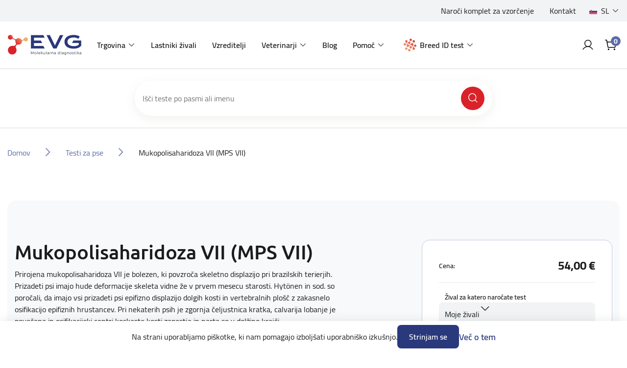

--- FILE ---
content_type: text/html; charset=utf-8
request_url: https://eurovetgene.com/mukopolisaharidoza-vii-mps-vii
body_size: 14053
content:
<!DOCTYPE html>
<html lang="sl"  class="html-product-details-page">
<head>
    <title>Moj ra&#x10D;un | Mukopolisaharidoza VII (MPS VII) | DNA tests for your pets</title>
    <meta http-equiv="Content-type" content="text/html;charset=UTF-8" />
    <meta name="description" content="Povpre&#x10D;ni &#x10D;as izvedbe: 4-5 dni" />
    <meta name="keywords" content="" />
    <meta name="generator" content="nopCommerce" />
    <meta name="viewport" content="width=device-width, initial-scale=1" />
    <meta property="og:type" content="product" />
<meta property="og:title" content="Mukopolisaharidoza VII (MPS VII)" />
<meta property="og:description" content="Povpre&#x10D;ni &#x10D;as izvedbe: 4-5 dni" />
<meta property="og:image" content="https://eurovetgene.com/images/thumbs/default-image_550.png" />
<meta property="og:image:url" content="https://eurovetgene.com/images/thumbs/default-image_550.png" />
<meta property="og:url" content="https://eurovetgene.com/mukopolisaharidoza-vii-mps-vii" />
<meta property="og:site_name" content="DNA testi za va&#x161;e ljubljen&#x10D;ke" />
<meta property="twitter:card" content="summary" />
<meta property="twitter:site" content="DNA testi za va&#x161;e ljubljen&#x10D;ke" />
<meta property="twitter:title" content="Mukopolisaharidoza VII (MPS VII)" />
<meta property="twitter:description" content="Povpre&#x10D;ni &#x10D;as izvedbe: 4-5 dni" />
<meta property="twitter:image" content="https://eurovetgene.com/images/thumbs/default-image_550.png" />
<meta property="twitter:url" content="https://eurovetgene.com/mukopolisaharidoza-vii-mps-vii" />

    
    <script async src="https://www.googletagmanager.com/gtag/js?id=G-RRJL6TY2P7" type="6c2bcb4baef805e79424b053-text/javascript"></script>

<script type="6c2bcb4baef805e79424b053-text/javascript">
	var euSettings = {
		nameKey: 'EUCookie',
		settingsKey: 'EUCookieSettings',
		valueKey: 'on',
		settingsAcceptId: 'cookieSettingsAccept',
scrollTopOnMobile:true,
	}

	function _getC(name) {
		var nameEQ = name + '=';
		var ca = document.cookie.split(';');
		for (var i = 0; i < ca.length; i++)
		{
			var c = ca[i].trimStart();
			if (c.indexOf(nameEQ) == 0) return c.substring(nameEQ.length, c.length);
		}
		return null;
	}

	function _eraseC(name) {
		let domainAdded = false;
		let domain = '';
		try
		{
			let parts = location.host.split('.');
			const c = parts.length;
			if(c >= 2){
				domain = `.${parts[c-2]}.${parts[c-1]}`;
				domainAdded = true;
			}
		}
		catch
		{
			addDomain = false;
		}
		document.cookie = `${name}=; Max-Age=0; path=/; ${domainAdded ? 'domain='+domain : ''}`;
	}

	function _setC(name, val, days) {
		const d = new Date();
		d.setTime(d.getTime() + (days*24*60*60*1000));
		let expires = "expires="+ d.toUTCString();
		document.cookie = name + "=" + val + ";" + expires + ";path=/";
	}

	const executeGDPRCheck = function() {
		if(_getC(euSettings.nameKey) == euSettings.valueKey)
		{
			
			const cookieSettingsJSON = _getC(euSettings.settingsKey);
			const cookieSettings = JSON.parse(cookieSettingsJSON) || {};

			/*Analytic Cookies*/
			if(cookieSettings.analyt)
			{
window.dataLayer = window.dataLayer || [];
			function gtag(){dataLayer.push(arguments);}
			gtag('js', new Date());

			gtag('config', 'G-RRJL6TY2P7');
			
			
			}
			else
			{
                        _eraseC('_ga');
			_eraseC('_ga_G-RRJL6TY2P7');
			_eraseC('_gid');
			}

			/*Social Cookies*/
			if(cookieSettings.social)
			{
			}
			else
			{
			}
			
			/*Advanced Cookies*/
			if(cookieSettings.advanced)
			{
			}
			else
			{
			}
		}
	}
	executeGDPRCheck();
</script>

    <!-- Facebook Pixel Code -->
    <script type="6c2bcb4baef805e79424b053-text/javascript">

        !function (f, b, e, v, n, t, s) {
            if (f.fbq) return;
            n = f.fbq = function () {
                n.callMethod ? n.callMethod.apply(n, arguments) : n.queue.push(arguments)
            };
            if (!f._fbq) f._fbq = n;
            n.push = n;
            n.loaded = !0;
            n.version = '2.0';
            n.agent = 'plnopcommerce';
            n.queue = [];
            t = b.createElement(e);
            t.async = !0;
            t.src = v;
            s = b.getElementsByTagName(e)[0];
            s.parentNode.insertBefore(t, s)
        }(window, document, 'script', 'https://connect.facebook.net/en_US/fbevents.js');
        
		fbq('init', 'va4sg45eq6wgue9kf37w6x5cof2t80');

		fbq('track', 'PageView');

		fbq('track', 'ViewContent', {
			content_category: 'Brazilian Terrier',
			content_name: 'Mucopolysaccharidosis VII (MPS VII)',
			content_type: 'product',
			currency: 'EUR',
			value: 54.00
		});

    </script>
    <!-- End Facebook Pixel Code -->
    

    <link type="text/css" rel="stylesheet preload" href="/Themes/EVG/Content/css/Includes/fonts.css" as="style" />

    <link href="/lib/jquery-ui/jquery-ui-1.12.1.custom/jquery-ui.min.css?v=5" rel="stylesheet" type="text/css" />
<link href="/Themes/EVG/Content/plugins/OutdatedBrowser/outdated-browser.min.css?v=5" rel="stylesheet" type="text/css" />
<link href="/Themes/EVG/Content/plugins/EUCookie/eucookie.min.css?v=5" rel="stylesheet" type="text/css" />
<link href="/Themes/EVG/Content/plugins/Swiper/swiper.css?v=5" rel="stylesheet" type="text/css" />
<link href="/Themes/EVG/Content/bootstrap/css/bootstrap.min.css?v=5" rel="stylesheet" type="text/css" />
<link href="/Themes/EVG/Content/css/Includes/root.css?v=5" rel="stylesheet" type="text/css" />
<link href="/Themes/EVG/Content/css/Includes/globals.css?v=5" rel="stylesheet" type="text/css" />
<link href="/Themes/EVG/Content/css/Includes/Components/components.css?v=5" rel="stylesheet" type="text/css" />
<link href="/Themes/EVG/Content/css/Includes/Components/buttons.css?v=5" rel="stylesheet" type="text/css" />
<link href="/Themes/EVG/Content/css/Includes/Components/modals.css?v=5" rel="stylesheet" type="text/css" />
<link href="/Themes/EVG/Content/css/Includes/Components/tooltips.css?v=5" rel="stylesheet" type="text/css" />
<link href="/Themes/EVG/Content/css/Includes/Components/frames.css?v=5" rel="stylesheet" type="text/css" />
<link href="/Themes/EVG/Content/css/Includes/Components/flyout-cart.css?v=5" rel="stylesheet" type="text/css" />
<link href="/Themes/EVG/Content/css/Includes/Components/content.css?v=1?v=5" rel="stylesheet" type="text/css" />
<link href="/Themes/EVG/Content/css/Includes/Components/data-tables.css?v=5" rel="stylesheet" type="text/css" />
<link href="/Themes/EVG/Content/css/Includes/Components/slider.css?v=1?v=5" rel="stylesheet" type="text/css" />
<link href="/Themes/EVG/Content/css/Includes/Forms/form.css?v=5" rel="stylesheet" type="text/css" />
<link href="/Themes/EVG/Content/css/Includes/Forms/custom-control.css?v=5" rel="stylesheet" type="text/css" />
<link href="/Themes/EVG/Content/css/Includes/Forms/checkbox.css?v=5" rel="stylesheet" type="text/css" />
<link href="/Themes/EVG/Content/css/Includes/Forms/radio.css?v=5" rel="stylesheet" type="text/css" />
<link href="/Themes/EVG/Content/css/Includes/Layout/header.css?v=5" rel="stylesheet" type="text/css" />
<link href="/Themes/EVG/Content/css/Includes/Layout/footer.css?v=5" rel="stylesheet" type="text/css" />
<link href="/Themes/EVG/Content/css/Includes/Layout/layout-main.css?v=1?v=5" rel="stylesheet" type="text/css" />
<link href="/Themes/EVG/Content/css/Includes/Layout/layout.css?v=5" rel="stylesheet" type="text/css" />
<link href="/Themes/EVG/Content/css/Includes/Layout/layout-manual.css?v=5" rel="stylesheet" type="text/css" />
<link href="/Themes/EVG/Content/css/Includes/Layout/layout-account.css?v=5" rel="stylesheet" type="text/css" />
<link href="/Themes/EVG/Content/css/Includes/Layout/layout-catalog.css?v=1?v=5" rel="stylesheet" type="text/css" />
<link href="/Themes/EVG/Content/css/Includes/Layout/layout-entry.css?v=5" rel="stylesheet" type="text/css" />
<link href="/Themes/EVG/Content/css/Includes/Layout/layout-cart.css?v=5" rel="stylesheet" type="text/css" />
<link href="/Themes/EVG/Content/css/Includes/Layout/layout-activation.css?v=5" rel="stylesheet" type="text/css" />
<link href="/Themes/EVG/Content/css/Includes/blog.css?v=5" rel="stylesheet" type="text/css" />
<link href="/Themes/EVG/Content/css/Includes/browser-support.css?v=5" rel="stylesheet" type="text/css" />
<link href="/Themes/EVG/Content/css/styles.css?v=5" rel="stylesheet" type="text/css" />
<link href="/Themes/EVG/Content/css/Includes/utilities.css?v=5" rel="stylesheet" type="text/css" />
<link href="/Plugins/SevenSpikes.Nop.Plugins.MegaMenu/Themes/DefaultClean/Content/MegaMenu.css?v=5" rel="stylesheet" type="text/css" />

    

    <script src="https://kit.fontawesome.com/2e611b2f7f.js" crossorigin="anonymous" type="6c2bcb4baef805e79424b053-text/javascript"></script>

    <link rel="canonical" href="https://eurovetgene.com/mukopolisaharidoza-vii-mps-vii" />

    
    
    <link rel="shortcut icon" href="\icons\icons_0\favicon.ico">
    
    <!--Powered by nopCommerce - https://www.nopCommerce.com-->
    <!-- facebook pixel verification-->
    <meta name="facebook-domain-verification" content="va4sg45eq6wgue9kf37w6x5cof2t80" />

    <!-- Google Tag Manager -->
    <script type="6c2bcb4baef805e79424b053-text/javascript">
         (function(w,d,s,l,i){w[l]=w[l]||[];w[l].push({'gtm.start':new Date().getTime(),event:'gtm.js'});var f=d.getElementsByTagName(s)[0],j=d.createElement(s),dl=l!='dataLayer'?'&l='+l:'';j.async=true;j.src='https://www.googletagmanager.com/gtm.js?id='+i+dl;f.parentNode.insertBefore(j,f);})(window,document,'script','dataLayer','GTM-MZLRWFFL');
    </script>
    <!-- End Google Tag Manager -->

</head>
<body class="preload">
    
<!-- Google Tag Manager (noscript) -->
<noscript><iframe src="https://www.googletagmanager.com/ns.html?id=GTM-MZLRWFFL"
height="0" width="0" style="display:none;visibility:hidden"></iframe></noscript>
<!-- End Google Tag Manager (noscript) -->


<div class="ajax-loading-block-window loader" style="display:none;">
	<div class="loader-inner">
		<i class="fas fa-spinner fa-spin"></i>
	</div>
</div>

<div id="dialog-notifications-success" title="Obvestilo" style="display:none;">
</div>
<div id="dialog-notifications-error" title="Napaka" style="display:none;">
</div>
<div id="dialog-notifications-warning" title="Opozorilo" style="display:none;">
</div>
<div id="bar-notification" class="bar-notification-container" data-close="Zapri">
</div>



<!--[if lte IE 8]>
    <div style="clear:both;height:59px;text-align:center;position:relative;">
        <a href="http://www.microsoft.com/windows/internet-explorer/default.aspx" target="_blank">
            <img src="/Themes/EVG/Content/images/ie_warning.jpg" height="42" width="820" alt="You are using an outdated browser. For a faster, safer browsing experience, upgrade for free today." />
        </a>
    </div>
<![endif]-->




<div id="showErrorMsg" class="modal fade" role="dialog">
	<div class="modal-dialog">
		<div class="modal-content" id="ConfirmModalBody">
			<div class="modal-header">
				<h4><span class="showErrorMsg-errorType"></span></h4>
				<button type="button" class="close" data-toggle="modal" data-target="#showConfirm" aria-label="Close" onclick="if (!window.__cfRLUnblockHandlers) return false; hideErrorMsgModal()" data-cf-modified-6c2bcb4baef805e79424b053-="">
					<i class="fak fa-ico-close" aria-hidden="true"></i>
				</button>
			</div>

			<div class="modal-body">
				<div class="showErrorMsg-body">

				</div>
				
				<div class="modal-actions">
					<button type="button" class="btn-primary btn-wide showErrorMsg-buttonMsg" onclick="if (!window.__cfRLUnblockHandlers) return false; setResponse()" data-cf-modified-6c2bcb4baef805e79424b053-=""></button>
				</div>
			</div>
		</div>
	</div>
</div>







<header class="header">
    <div class="header-inner">

        <div class="header-top">
            <div class="container-fluid">
                <div class="row">
                    <div class="col-12 no-padding">

                        <div class="header-top-inner">
                            
	<div class="header-links">
		<ul>
					<li>
								<div class="header-links-url">
									<a href="narocilo-vzorcev">Naro&#x10D;i komplet za vzor&#x10D;enje</a>
								</div>
					</li>
					<li>
								<div class="header-links-topic">
									<a href="https://eurovetgene.com/kontaktirajte-nas">Kontakt</a>
								</div>
					</li>
		</ul>
	</div>

                            

	<div class="language-selector">
			<div class="dropdown">
				<a id="dropdown_Language" class="dropdown-toggle" href="#" role="button" data-toggle="dropdown" aria-haspopup="true" aria-expanded="true" title="Language">
					<span class="image-wrap">
					</span>
					<span class="content">
					</span>
				</a>
				<ul class="dropdown-menu dropdown-menu-right" aria-labelledby="dropdown_Language">
						<li>
							<a class="dropdown-item True" href="https://eurovetgene.com/changelanguage/2?returnUrl=%2Fmukopolisaharidoza-vii-mps-vii" title="Sloven&#x161;&#x10D;ina">
								<span class="image-wrap">
									<img title='Sloven&#x161;&#x10D;ina' alt='Sloven&#x161;&#x10D;ina'  class=selected src="/images/flags/si.png "/>
								</span>
								<span class="content">Sloven&#x161;&#x10D;ina</span>
							</a>
						</li>
						<li>
							<a class="dropdown-item False" href="https://eurovetgene.com/changelanguage/1?returnUrl=%2Fmukopolisaharidoza-vii-mps-vii" title="English">
								<span class="image-wrap">
									<img title='English' alt='English'  src="/images/flags/us.png "/>
								</span>
								<span class="content">English</span>
							</a>
						</li>
						<li>
							<a class="dropdown-item False" href="https://eurovetgene.com/changelanguage/4?returnUrl=%2Fmukopolisaharidoza-vii-mps-vii" title="German">
								<span class="image-wrap">
									<img title='German' alt='German'  src="/images/flags/de.png "/>
								</span>
								<span class="content">German</span>
							</a>
						</li>
						<li>
							<a class="dropdown-item False" href="https://eurovetgene.com/changelanguage/3?returnUrl=%2Fmukopolisaharidoza-vii-mps-vii" title="Croatian">
								<span class="image-wrap">
									<img title='Croatian' alt='Croatian'  src="/images/flags/hr.png "/>
								</span>
								<span class="content">Croatian</span>
							</a>
						</li>
						<li>
							<a class="dropdown-item False" href="https://eurovetgene.com/changelanguage/5?returnUrl=%2Fmukopolisaharidoza-vii-mps-vii" title="French">
								<span class="image-wrap">
									<img title='French' alt='French'  src="/images/flags/fr.png "/>
								</span>
								<span class="content">French</span>
							</a>
						</li>
				</ul>
			</div>
	</div>

                        </div>

                    </div>
                </div>
            </div>
        </div>

        <div class="navigation">
            <div class="container-fluid">
                <div class="row">
                    <div class="col-12 no-padding">

                        <div class="navigation-inner">

                            <a href="#" class="mobile-menu-toggle">
                                <svg class="open-menu" width="40" height="40" viewBox="0 0 40 40" fill="none" xmlns="http://www.w3.org/2000/svg">
                                    <path d="M5 20C5 19.3096 5.55964 18.75 6.25 18.75H33.75C34.4404 18.75 35 19.3096 35 20C35 20.6904 34.4404 21.25 33.75 21.25H6.25C5.55964 21.25 5 20.6904 5 20Z" fill="#000" />
                                    <path d="M5 10C5 9.30964 5.55964 8.75 6.25 8.75H33.75C34.4404 8.75 35 9.30964 35 10C35 10.6904 34.4404 11.25 33.75 11.25H6.25C5.55964 11.25 5 10.6904 5 10Z" fill="#000" />
                                    <path d="M5 30C5 29.3096 5.55964 28.75 6.25 28.75H33.75C34.4404 28.75 35 29.3096 35 30C35 30.6904 34.4404 31.25 33.75 31.25H6.25C5.55964 31.25 5 30.6904 5 30Z" fill="#000" />
                                </svg>

                                <svg class="close-menu" width="40" height="40" viewBox="0 0 40 40" fill="none" xmlns="http://www.w3.org/2000/svg">
                                    <path d="M32.6339 10.1339C33.122 9.64573 33.122 8.85427 32.6339 8.36612C32.1457 7.87796 31.3543 7.87796 30.8661 8.36612L20.5 18.7322L10.1339 8.36612C9.64573 7.87796 8.85427 7.87796 8.36612 8.36612C7.87796 8.85427 7.87796 9.64573 8.36612 10.1339L18.7322 20.5L8.36612 30.8661C7.87796 31.3543 7.87796 32.1457 8.36612 32.6339C8.85427 33.122 9.64573 33.122 10.1339 32.6339L20.5 22.2678L30.8661 32.6339C31.3543 33.122 32.1457 33.122 32.6339 32.6339C33.122 32.1457 33.122 31.3543 32.6339 30.8661L22.2678 20.5L32.6339 10.1339Z" fill="#000" />
                                </svg>
                            </a>

                            <nav class="navbar navbar-expand-lg">
                                
<a class="navbar-brand" href="/">
    <img src="/images/uploaded/Main/logo-main.png" alt="DNA testi za va&#x161;e ljubljen&#x10D;ke" title="DNA testi za va&#x161;e ljubljen&#x10D;ke" />
</a>
                                <div class="header-menu">




	<ul class="navbar-nav" data-isRtlEnabled="false" data-enableClickForDropDown="true">



	<li class="nav-item dropdown">
		<a id="dropdown_14" class="nav-link dropdown-toggle" href="#" role="button" data-toggle="dropdown" aria-haspopup="true" aria-expanded="false" title="Trgovina">Trgovina</a>

			<ul class="dropdown-menu" aria-labelledby="dropdown_14">



	<li class="nav-item">
		<a href="/testi-za-pse" class="nav-link" title="Testi za pse" >Testi za pse</a>
	</li>



	<li class="nav-item">
		<a href="/testi-za-macke" class="nav-link" title="Testi za ma&#x10D;ke" >Testi za ma&#x10D;ke</a>
	</li>



	<li class="nav-item">
		<a href="/vsi" class="nav-link" title="Testi za ptice" >Testi za ptice</a>
	</li>



	<li class="nav-item">
		<a href="/test-za-govedo" class="nav-link" title="Testi za govedo" >Testi za govedo</a>
	</li>



	<li class="nav-item">
		<a href="/narocilo-vzorcev" class="nav-link" title="Komplet za odvzem vzorcev" >Komplet za odvzem vzorcev</a>
	</li>
			</ul>

	</li>



	<li class="nav-item">
		<a href="/lastniki-zivali" class="nav-link" title="Lastniki &#x17E;ivali" >Lastniki &#x17E;ivali</a>
	</li>



	<li class="nav-item">
		<a href="/vzreditelji" class="nav-link" title="Vzreditelji" >Vzreditelji</a>
	</li>



	<li class="nav-item dropdown">
		<a id="dropdown_35" class="nav-link dropdown-toggle" href="#" role="button" data-toggle="dropdown" aria-haspopup="true" aria-expanded="false" title="Veterinarji">Veterinarji</a>

			<ul class="dropdown-menu" aria-labelledby="dropdown_35">



	<li class="nav-item">
		<a href="/genetski-testi" class="nav-link" title="Genetski testi" >Genetski testi</a>
	</li>



	<li class="nav-item">
		<a href="/alergijski-testi" class="nav-link" title="Alergijski testi PAX" >Alergijski testi PAX</a>
	</li>



	<li class="nav-item">
		<a href="/hormonski-testi" class="nav-link" title="Hormonski testi" >Hormonski testi</a>
	</li>
			</ul>

	</li>



	<li class="nav-item">
		<a href="/blog" class="nav-link" title="Blog" >Blog</a>
	</li>



	<li class="nav-item dropdown">
		<a id="dropdown_15" class="nav-link dropdown-toggle" href="#" role="button" data-toggle="dropdown" aria-haspopup="true" aria-expanded="false" title="Pomo&#x10D;">Pomo&#x10D;</a>

			<ul class="dropdown-menu" aria-labelledby="dropdown_15">



	<li class="nav-item">
		<a href="/navodila-za-odvzem-vzorca" class="nav-link" title="Navodila za odvzem vzorca" >Navodila za odvzem vzorca</a>
	</li>



	<li class="nav-item">
		<a href="/pogosta-vprasanja" class="nav-link" title="Pogosta vpra&#x161;anja" >Pogosta vpra&#x161;anja</a>
	</li>



	<li class="nav-item">
		<a href="/popusti" class="nav-link" title="Popusti" >Popusti</a>
	</li>



	<li class="nav-item">
		<a href="/nacini-dedovanja" class="nav-link" title="Na&#x10D;ini dedovanja" >Na&#x10D;ini dedovanja</a>
	</li>



	<li class="nav-item">
		<a href="/preprecevanje-bolezni-avtosomno-recesivno-dedovanje" class="nav-link" title="Prepre&#x10D;evanje bolezni - avtosomno recesivno dedovanje" >Prepre&#x10D;evanje bolezni - avtosomno recesivno dedovanje</a>
	</li>
			</ul>

	</li>



	<li class="nav-item nav-item--dnakit dropdown">
		<a id="dropdown_493" class="nav-link dropdown-toggle" href="#" role="button" data-toggle="dropdown" aria-haspopup="true" aria-expanded="false" title="Breed ID test">Breed ID test</a>

			<ul class="dropdown-menu dropdown-menu--dnakit" aria-labelledby="dropdown_493">
				<li class="nav-item nav-item--seperator">
					<a class="btn-basic btn-basic--large" href='/dog-id'>
						<span>Preberi več o Breed ID testih</span>
						<i class="fak fa-ico-arrow-pointer-right"></i>
					</a>
					<span class="nav-seperator"></span>
				</li>




	<li class="nav-item nav-kit-item nav-kit-item--1">
		<a href="/dna-kit-1" class="nav-link" title="Breed ID test - osnovni" >Breed ID test - osnovni</a>
	</li>



	<li class="nav-item nav-kit-item nav-kit-item--2">
		<a href="/dna-kit-2" class="nav-link" title="Breed ID test - premium" >Breed ID test - premium</a>
	</li>

				<li class="nav-item nav-item--seperator">
					<span class="nav-seperator"></span>
					<a class="btn-secondary" href='/aktiviraj'>
						<span>Aktiviraj Breed ID Kit</span>
					</a>
				</li>
			</ul>

	</li>

		
	</ul>
                                </div>
                            </nav>

                            <div class="navigation-search">
                                <form method="get" id="small-search-box-form 9724d097-6af1-4c3b-9f2c-b3fd1d526a8b" action="/search">

		<div class="search-box append-9724d097-6af1-4c3b-9f2c-b3fd1d526a8b">
			<input type="text" class="search-input" id="small-searchterms-9724d097-6af1-4c3b-9f2c-b3fd1d526a8b" autocomplete="off" name="q" placeholder="Išči teste po pasmi ali imenu" aria-label="Išči po trgovini" />
			<button type="submit" class="search-button"><i class="fak fa-ico-search"></i></button>
		</div>



</form>
                            </div>

                            <div class="navigation-right">
                                    <a class="account-icon" href="/login?returnUrl=mukopolisaharidoza-vii-mps-vii">
                                        <i class="fak fa-ico-profile"></i>
                                    </a>

                                                                <div class="dropdown dropdown--cart">
                                                                        <button class="cart-icon dropdown-toggle" type="button" data-toggle="dropdown" aria-expanded="false">
                                                                                <i class="fak fa-ico-cart"></i>
                                                                                <div class="cart-qty">0</div>
                                                                        </button>

                                                                        

<div id="flyoutCart" class="flyout-cart dropdown-menu">
	<div class="flyout-cart-inner">

		<div class="flyout-cart-header">
			<p class="big">
				<span class="w-500">Vaša košarica</span>
			</p>

			<div class="item-number">
			</div>
		</div>

			<div class="flyout-cart-empty">
				Ni izdelkov
			</div>

	</div>
</div>

                                                                </div>
                            </div>
                        </div>


                    </div>
                </div>
            </div>
        </div>

        <div class="mobile-menu">
            <div class="mobile-menu-inner">
                <div class="menu-wrap">



	<ul class="navbar-nav" data-isRtlEnabled="false" data-enableClickForDropDown="true">



	<li class="nav-item dropdown">
		<a id="dropdown_14" class="nav-link dropdown-toggle" href="#" role="button" data-toggle="dropdown" aria-haspopup="true" aria-expanded="false" title="Trgovina">Trgovina</a>

			<ul class="dropdown-menu" aria-labelledby="dropdown_14">



	<li class="nav-item">
		<a href="/testi-za-pse" class="nav-link" title="Testi za pse" >Testi za pse</a>
	</li>



	<li class="nav-item">
		<a href="/testi-za-macke" class="nav-link" title="Testi za ma&#x10D;ke" >Testi za ma&#x10D;ke</a>
	</li>



	<li class="nav-item">
		<a href="/vsi" class="nav-link" title="Testi za ptice" >Testi za ptice</a>
	</li>



	<li class="nav-item">
		<a href="/test-za-govedo" class="nav-link" title="Testi za govedo" >Testi za govedo</a>
	</li>



	<li class="nav-item">
		<a href="/narocilo-vzorcev" class="nav-link" title="Komplet za odvzem vzorcev" >Komplet za odvzem vzorcev</a>
	</li>
			</ul>

	</li>



	<li class="nav-item">
		<a href="/lastniki-zivali" class="nav-link" title="Lastniki &#x17E;ivali" >Lastniki &#x17E;ivali</a>
	</li>



	<li class="nav-item">
		<a href="/vzreditelji" class="nav-link" title="Vzreditelji" >Vzreditelji</a>
	</li>



	<li class="nav-item dropdown">
		<a id="dropdown_35" class="nav-link dropdown-toggle" href="#" role="button" data-toggle="dropdown" aria-haspopup="true" aria-expanded="false" title="Veterinarji">Veterinarji</a>

			<ul class="dropdown-menu" aria-labelledby="dropdown_35">



	<li class="nav-item">
		<a href="/genetski-testi" class="nav-link" title="Genetski testi" >Genetski testi</a>
	</li>



	<li class="nav-item">
		<a href="/alergijski-testi" class="nav-link" title="Alergijski testi PAX" >Alergijski testi PAX</a>
	</li>



	<li class="nav-item">
		<a href="/hormonski-testi" class="nav-link" title="Hormonski testi" >Hormonski testi</a>
	</li>
			</ul>

	</li>



	<li class="nav-item">
		<a href="/blog" class="nav-link" title="Blog" >Blog</a>
	</li>



	<li class="nav-item dropdown">
		<a id="dropdown_15" class="nav-link dropdown-toggle" href="#" role="button" data-toggle="dropdown" aria-haspopup="true" aria-expanded="false" title="Pomo&#x10D;">Pomo&#x10D;</a>

			<ul class="dropdown-menu" aria-labelledby="dropdown_15">



	<li class="nav-item">
		<a href="/navodila-za-odvzem-vzorca" class="nav-link" title="Navodila za odvzem vzorca" >Navodila za odvzem vzorca</a>
	</li>



	<li class="nav-item">
		<a href="/pogosta-vprasanja" class="nav-link" title="Pogosta vpra&#x161;anja" >Pogosta vpra&#x161;anja</a>
	</li>



	<li class="nav-item">
		<a href="/popusti" class="nav-link" title="Popusti" >Popusti</a>
	</li>



	<li class="nav-item">
		<a href="/nacini-dedovanja" class="nav-link" title="Na&#x10D;ini dedovanja" >Na&#x10D;ini dedovanja</a>
	</li>



	<li class="nav-item">
		<a href="/preprecevanje-bolezni-avtosomno-recesivno-dedovanje" class="nav-link" title="Prepre&#x10D;evanje bolezni - avtosomno recesivno dedovanje" >Prepre&#x10D;evanje bolezni - avtosomno recesivno dedovanje</a>
	</li>
			</ul>

	</li>



	<li class="nav-item nav-item--dnakit dropdown">
		<a id="dropdown_493" class="nav-link dropdown-toggle" href="#" role="button" data-toggle="dropdown" aria-haspopup="true" aria-expanded="false" title="Breed ID test">Breed ID test</a>

			<ul class="dropdown-menu dropdown-menu--dnakit" aria-labelledby="dropdown_493">
				<li class="nav-item nav-item--seperator">
					<a class="btn-basic btn-basic--large" href='/dog-id'>
						<span>Preberi več o Breed ID testih</span>
						<i class="fak fa-ico-arrow-pointer-right"></i>
					</a>
					<span class="nav-seperator"></span>
				</li>




	<li class="nav-item nav-kit-item nav-kit-item--1">
		<a href="/dna-kit-1" class="nav-link" title="Breed ID test - osnovni" >Breed ID test - osnovni</a>
	</li>



	<li class="nav-item nav-kit-item nav-kit-item--2">
		<a href="/dna-kit-2" class="nav-link" title="Breed ID test - premium" >Breed ID test - premium</a>
	</li>

				<li class="nav-item nav-item--seperator">
					<span class="nav-seperator"></span>
					<a class="btn-secondary" href='/aktiviraj'>
						<span>Aktiviraj Breed ID Kit</span>
					</a>
				</li>
			</ul>

	</li>

		
	</ul>
                </div>
                <div class="links-wrap">
                    
	<div class="header-links">
		<ul>
					<li>
								<div class="header-links-url">
									<a href="narocilo-vzorcev">Naro&#x10D;i komplet za vzor&#x10D;enje</a>
								</div>
					</li>
					<li>
								<div class="header-links-topic">
									<a href="https://eurovetgene.com/kontaktirajte-nas">Kontakt</a>
								</div>
					</li>
		</ul>
	</div>

                    

	<div class="language-selector">
			<div class="dropdown">
				<a id="dropdown_Language" class="dropdown-toggle" href="#" role="button" data-toggle="dropdown" aria-haspopup="true" aria-expanded="true" title="Language">
					<span class="image-wrap">
					</span>
					<span class="content">
					</span>
				</a>
				<ul class="dropdown-menu dropdown-menu-right" aria-labelledby="dropdown_Language">
						<li>
							<a class="dropdown-item True" href="https://eurovetgene.com/changelanguage/2?returnUrl=%2Fmukopolisaharidoza-vii-mps-vii" title="Sloven&#x161;&#x10D;ina">
								<span class="image-wrap">
									<img title='Sloven&#x161;&#x10D;ina' alt='Sloven&#x161;&#x10D;ina'  class=selected src="/images/flags/si.png "/>
								</span>
								<span class="content">Sloven&#x161;&#x10D;ina</span>
							</a>
						</li>
						<li>
							<a class="dropdown-item False" href="https://eurovetgene.com/changelanguage/1?returnUrl=%2Fmukopolisaharidoza-vii-mps-vii" title="English">
								<span class="image-wrap">
									<img title='English' alt='English'  src="/images/flags/us.png "/>
								</span>
								<span class="content">English</span>
							</a>
						</li>
						<li>
							<a class="dropdown-item False" href="https://eurovetgene.com/changelanguage/4?returnUrl=%2Fmukopolisaharidoza-vii-mps-vii" title="German">
								<span class="image-wrap">
									<img title='German' alt='German'  src="/images/flags/de.png "/>
								</span>
								<span class="content">German</span>
							</a>
						</li>
						<li>
							<a class="dropdown-item False" href="https://eurovetgene.com/changelanguage/3?returnUrl=%2Fmukopolisaharidoza-vii-mps-vii" title="Croatian">
								<span class="image-wrap">
									<img title='Croatian' alt='Croatian'  src="/images/flags/hr.png "/>
								</span>
								<span class="content">Croatian</span>
							</a>
						</li>
						<li>
							<a class="dropdown-item False" href="https://eurovetgene.com/changelanguage/5?returnUrl=%2Fmukopolisaharidoza-vii-mps-vii" title="French">
								<span class="image-wrap">
									<img title='French' alt='French'  src="/images/flags/fr.png "/>
								</span>
								<span class="content">French</span>
							</a>
						</li>
				</ul>
			</div>
	</div>

                </div>
            </div>
        </div>

        
        
        
        

    </div>

    <div class="modal fade" id="modalOneOrder" tabindex="-1" aria-labelledby="modalOneOrderLabel" aria-hidden="true">
	<div class="modal-dialog">
		<div class="modal-content">
			<div class="modal-header">
                <h4 id="modalOneOrderLabel">Opozorilo</h4>
				<button type="button" class="close" data-toggle="modal" data-target="#modalOneOrder" aria-label='Zapri'>
					<i class="fak fa-ico-close" aria-hidden="true"></i>
				</button>
			</div>

			<div class="modal-body">
                <div>V košarici imate lahko na enkrat samo izdelke <b>DNA teste specifične za posamezne pasme/vrste živali </b> ALI teste iz ponudbe <b>Breed ID testov</b>.<br/><br/>Najprej zaključite prvo naročilo ali pa izpraznite košarico.</div>

				<div class="modal-actions">
					<button type="button" class="btn-primary" onclick="if (!window.__cfRLUnblockHandlers) return false; setLocation('/cart')" data-cf-modified-6c2bcb4baef805e79424b053-="">
                        <span>Pojdi v košarico</span>
					</button>

					<button type="button" class="btn-secondary" onclick="if (!window.__cfRLUnblockHandlers) return false; clearRentCart()" data-cf-modified-6c2bcb4baef805e79424b053-="">
                        <span>Izprazni košarico</span>
					</button>
				</div>
			</div>
		</div>
	</div>
</div>



</header>


<div class="main-wrapper">
	

	<div class="main-body-wrapper">


		
<div class="inner-search">
	<div class="container-xl">
		<div class="row">
			<div class="col-xl-8 offset-xl-2">
				
				<div class="search-threshold">
					<form method="get" id="small-search-box-form b5c7712c-b1bc-4aca-a39e-f27141ca9d55" action="/search">

		<div class="search-box append-b5c7712c-b1bc-4aca-a39e-f27141ca9d55">
			<input type="text" class="search-input" id="small-searchterms-b5c7712c-b1bc-4aca-a39e-f27141ca9d55" autocomplete="off" name="q" placeholder="Išči teste po pasmi ali imenu" aria-label="Išči po trgovini" />
			<button type="submit" class="search-button"><i class="fak fa-ico-search"></i></button>
		</div>



</form>
				</div>
			
			</div>
		</div>
	</div>
</div>

<div class="banner" style="display:none;">
	<div class="banner-wrap">
		<div class="container-fluid">
			<div class="banner-inner">
				<h5 id="infoMsgGlobalContent"></h5>
				<span id="infoMsgGlobalAdd"></span>
			</div>
		</div>
	</div>
</div>


    	<div class="container-fluid">
		<div class="row">
			<div class="col-12">

				

				<div class="breadcrumbs">
					<ul itemscope itemtype="http://schema.org/BreadcrumbList">
						<li>
							<a href="/" title="Domov">Domov</a>

							<span class="seperator">
								<i class="fak fa-ico-arrow-right"></i>
							</span>
						</li>
								<li itemprop="itemListElement" itemscope itemtype="http://schema.org/ListItem">
									<a href="/testi-za-pse" itemprop="item">
										<span itemprop="name">Testi za pse</span>
									</a>

									<span class="seperator">
										<i class="fak fa-ico-arrow-right"></i>
									</span>

									<meta itemprop="position" content="1" />
								</li>

						<li itemprop="itemListElement" itemscope itemtype="http://schema.org/ListItem">
							<a class="active" href="#" itemprop="name">Mukopolisaharidoza VII (MPS VII)</a>

							<span itemprop="item" itemscope itemtype="http://schema.org/Thing"
								  id="/mukopolisaharidoza-vii-mps-vii">
							</span>

							<meta itemprop="position" content="3" />
						</li>
					</ul>
				</div>

				

			</div>
		</div>
	</div>

<div class="layout-catalog">
	

	



    

    <form method="post" id="product-details-form-70">
        <input id="returnUrlOrigin" name="returnUrlOrigin" type="hidden" value="" />
        
        <div class="container-fluid">
            <div class="row">
                <div class="col-12">

                    <div class="catalog">
                        <div class="catalog-body">
                            

                            <form method="post" id="product-details-form" action="/mukopolisaharidoza-vii-mps-vii">

<!--Microdata-->
<div  itemscope itemtype="http://schema.org/Product">
    <meta itemprop="name" content="Mukopolisaharidoza VII (MPS VII)"/>
    <meta itemprop="sku"/>
    <meta itemprop="gtin"/>
    <meta itemprop="mpn" content="G118"/>
    <meta itemprop="description" content="Povpre&#x10D;ni &#x10D;as izvedbe: 4-5 dni"/>
    <meta itemprop="image" content="https://eurovetgene.com/images/thumbs/default-image_550.png"/>
    <div itemprop="offers" itemscope itemtype="http://schema.org/Offer">
        <meta itemprop="url" content="https://eurovetgene.com/mukopolisaharidoza-vii-mps-vii"/>
        <meta itemprop="price" content="54.00"/>
        <meta itemprop="priceCurrency" content="EUR"/>
        <meta itemprop="priceValidUntil"/>
    </div>
    <div itemprop="review" itemscope itemtype="http://schema.org/Review">
        <meta itemprop="author" content="ALL"/>
        <meta itemprop="url" content="/productreviews/70"/>
    </div>
</div>

                            <div class="product-details" data-productid="70">

                                <div class="container">
                                    <div class="row">
                                        <div class="col-12">

                                            <div class="product-details-inner">

                                                


                                                <div class="product-overview">


                                                    <h3>Mukopolisaharidoza VII (MPS VII)</h3>


                                                        <div class="description">
                                                            <p class="text-align-justify">Prirojena mukopolisaharidoza VII je bolezen, ki povzroča skeletno displazijo pri brazilskih terierjih. Prizadeti psi imajo hude deformacije skeleta vidne že v prvem mesecu starosti. Hytönen in sod. so poročali, da imajo vsi prizadeti psi epifizno displazijo dolgih kosti in vertebralnih plošč z zakasnelo osifikacijo epifiznih hrustancev. Pri nekaterih psih je zgornja čeljustnica kratka, calvarija lobanje je povečana in osifikacijski centri kockaste kosti zapestja in narta so v dolžino krajši.</p>
<p class="text-align-justify"><strong>Dedovanje:</strong> <em>avtosomno recesivno - </em><a href="/nacini-dedovanja" target="_blank">preberi več</a></p>
<p class="text-align-justify"><strong>Mutacija:</strong> gen <span style="font-size: 1em;">GUSB</span></p>
<p class="text-align-justify"><strong>Genetski test:</strong> Metoda, ki se uporablja za testiranje je izjemno natančna in omogoča razlikovanje med prizadetimi, nosilci in zdravimi živalmi. Test se lahko izvede pri katerikoli starosti.</p>
<p class="text-align-justify"><strong>Preprečevanje bolezni:</strong> <a href="/preprecevanje-bolezni-avtosomno-recesivno-dedovanje" target="_blank">preberi več</a></p>
<p class="text-align-justify"><strong>Vzorec</strong>: Polna kri odvzeta v EDTA (1,0 ml) ali bris ustne sluznice odvzet s sterilno ščetko. Podrobne informacije o vzorčenju lahko najdete <a href="/navodila-za-odvzem-vzorca" target="_blank">tukaj</a>.</p>
                                                        </div>

                                                    






                                                    
                                                </div>

                                                <div class="product-box">
                                                    <div class="product-card">
                                                        

	<div class="product-price">

				<div class="price">
					<p class="small w-600">Cena:</p>
					<p class="big w-700">54,00 €</p>
				</div>
	</div>



        <!-- use this to include AddAnimal popup -->


<div id="showAddAnimal" class="modal fade" role="dialog">
	<div class="modal-dialog">
		<!-- Modal content-->
		<div class="modal-content" id="AddModalBody"></div>
	</div>
</div>

        <div class="product-control">
            <div class="form-row">
                <div class="form-group col-12">
                    <div class="d-none">
                        

	<div class="attributes">
		<dl>
				<dd id="product_attribute_input_69">
					<input name="product_attribute_69" type="text" class="textbox" id="product_attribute_70" value="">
				</dd>
		</dl>
	</div>

                    </div>
                    <label>Žival za katero naročate test</label>
                    <div>
                        <div class="dropdown" onchange="if (!window.__cfRLUnblockHandlers) return false; setAnimal(70, this);" data-cf-modified-6c2bcb4baef805e79424b053-="">
                            

<button class="form-control form-control--dropdown js-dropdown-myanimals-selected-70" type="button" data-toggle="dropdown" onclick="if (!window.__cfRLUnblockHandlers) return false; fillDropdown('70');" data-cf-modified-6c2bcb4baef805e79424b053-="">
    <span>Moje živali</span>
</button>
<ul class="dropdown-menu js-dropdown-myanimals-menu-70">
    <li class="dropdown-item">
        <span>...</span>
    </li>
</ul>


<script type="6c2bcb4baef805e79424b053-text/javascript">
    function fillDropdown(id) {
        var postData = {
            modelId: id
        };
        addAntiForgeryToken(postData);
        var url = "/MyAnimal/getMyAnimalsDropdown";
        //console.log(id);
        $.ajax({
            cache: false,
            type: "POST",
            url: url,
            data: postData,
            dataType: "json",
            success: function (data, textStatus, jqXHR) {
                $('.js-dropdown-myanimals-menu-' + id).html(data.myAnimals);
            },
            error: function (jqXHR, textStatus, errorThrown) {
                console.log("Failed to load animals: ", data.message);
            }
        });
    };
</script>

                        </div>
                    </div>
                </div>

                <div class="form-group col-12">
                    <div class="product-buttons">
                        <button class="btn-tertiary btn-wide btn-add" onclick="if (!window.__cfRLUnblockHandlers) return false; addAnimal(); return false;" data-cf-modified-6c2bcb4baef805e79424b053-="">Dodaj žival</button>

                            <button class="btn-primary btn-cart" id="add-to-cart-button-70" onclick="if (!window.__cfRLUnblockHandlers) return false; AjaxCart.addproducttocart_details('/addproducttocart/details/70/1', '#product-details-form-70'); refreshCartIcon(); return false;" data-productid="70" data-cf-modified-6c2bcb4baef805e79424b053-="">
                                <i class="fak fa-ico-cart-add"></i>
                            </button>

                        
                    </div>
                </div>
            </div>
        </div>



                                                    </div>

                                                    <div class="product-extra">
                                                        <ul class="check-list">
                                                            <li>Naročite lahko brezplačen material za odvzem vzorca.</li>
                                                            <li>Za 1 žival je potreben 1 vzorec, tudi če naročite več testov.</li>
                                                            <li>Vzorce živali hranimo za možnost naročila dodatnih testov.</li>
                                                            <li>Nudimo strokovno pomoč pri razlagi rezultatov.</li>
                                                        </ul>
                                                    </div>
                                                </div>

                                                

                                            </div>

                                        </div>
                                    </div>
                                    <div class="row">
                                        <div class="col-12">
                                            
	<!-- NOP category ID -->

	<h5>Primerno za pasme</h5>
	<div class="suitable-categories">
		<ul class="suitable-categories-list">
			<li><a tabindex='-1' class='btn-tertiary btn-small' href='brazilski-terier'>Brazilski terier</a></li>
		</ul>
	</div>
	<a href="#" class="btn-primary btn-small f-toggle-suitable-categories" style="display:none;">Prikaži celoten seznam</a>
	

                                        </div>
                                    </div>
                                </div>

                            </div>

                            

                            <div class="product-collateral">
                                
                            </div>


                        <input name="__RequestVerificationToken" type="hidden" value="CfDJ8OkYEY0-3dRKvzVjq-gqucPbljb74aawJmT-Ye43OpZ3ufQnKka_uCksz_WGqCQnalY3tBJieajXSPbtZ7Blxa_PHnOe-ccEozGnodbr4Y_o0xoZzVWyb8AQbhHpPAaKUqwlAvzXaaonXQqmvccM01w" /></form>

                        

                    </div>
                </div>

            </div>
        </div>
    </div>

    <div class="container-fluid">
        <div class="row">
            <div class="col-12">

                

                

            </div>
        </div>
    </div>
<input name="__RequestVerificationToken" type="hidden" value="CfDJ8OkYEY0-3dRKvzVjq-gqucPbljb74aawJmT-Ye43OpZ3ufQnKka_uCksz_WGqCQnalY3tBJieajXSPbtZ7Blxa_PHnOe-ccEozGnodbr4Y_o0xoZzVWyb8AQbhHpPAaKUqwlAvzXaaonXQqmvccM01w" /></form>


	
</div>
	</div>

	

	
	<footer>
		<div class="container-fluid">
			<div class="row">
				<div class="col-12">

					<div class="footer-top">
						
<a class="navbar-brand" href="/">
    <img src="/images/uploaded/Main/logo-main.png" alt="DNA testi za va&#x161;e ljubljen&#x10D;ke" title="DNA testi za va&#x161;e ljubljen&#x10D;ke" />
</a>
					</div>

					<div class="footer-middle">

							<div class="footer-item">
										<p class="item-title">
											Trgovina
										</p>
										<div class="footer-categories">
											
<ul class="navbar-nav">
	




	<li>
		<a class="dropdown-item" href="/testi-za-pse">
			Testi za pse
		</a>
	</li>

	<li>
		<a class="dropdown-item" href="/testi-za-macke">
			Testi za ma&#x10D;ke
		</a>
	</li>

	<li>
		<a class="dropdown-item" href="/vsi">
			Testi za ptice
		</a>
	</li>

	<li>
		<a class="dropdown-item" href="/testi-za-govedo">
			Testi za govedo
		</a>
	</li>

	<li>
		<a class="dropdown-item" href="/narocilo-vzorcev">
			Komplet za odvzem vzorcev
		</a>
	</li>

	<li>
		<a class="dropdown-item" href="/breed-id-test">
			Breed ID test
		</a>
	</li>

</ul>
										</div>

								<ul>
												<li>
													Trgovina
												</li>
												<li>
													Naro&#x10D;ilo genetskega testa z obrazcem
												</li>
								</ul>
							</div>
							<div class="footer-item">
										<p class="item-title">
											O nas
										</p>

								<ul>
												<li>
													<a href="https://eurovetgene.com/nas-laboratorij">Na&#x161; laboratorij</a>
												</li>
												<li>
													<a href="https://eurovetgene.com/nasa-ekipa">Na&#x161;a ekipa</a>
												</li>
												<li>
													<a href="https://eurovetgene.com/kontaktirajte-nas">Kontakt</a>
												</li>
												<li>
														<a href="/blog">Blog</a>
												</li>
								</ul>
							</div>
							<div class="footer-item">
										<p class="item-title">
											Pomo&#x10D;
										</p>

								<ul>
												<li>
													<a href="https://eurovetgene.com/navodila-za-odvzem-vzorca">Navodila za odvzem vzorca</a>
												</li>
												<li>
													<a href="https://eurovetgene.com/pogosta-vprasanja">Pogosta vpra&#x161;anja</a>
												</li>
												<li>
													<a href="https://eurovetgene.com/popusti">Popusti</a>
												</li>
												<li>
													<a href="https://eurovetgene.com/nacini-dedovanja">Na&#x10D;ini dedovanja</a>
												</li>
												<li>
													<a href="https://eurovetgene.com/preprecevanje-bolezni-avtosomno-recesivno-dedovanje">Prepre&#x10D;evanje bolezni </a>
												</li>
												<li>
													<a href="https://eurovetgene.com/narocilo-genetskega-testa-z-obrazcem">Naro&#x10D;ilo genetskega testa z obrazcem</a>
												</li>
								</ul>
							</div>
							<div class="footer-item">
										<p class="item-title">
											Sodelujemo z
										</p>

								<ul>
												<li>
													<a href="https://eurovetgene.com/lastniki-zivali">Lastniki &#x17E;ivali</a>
												</li>
												<li>
													<a href="https://eurovetgene.com/vzreditelji">Vzreditelji</a>
												</li>
												<li>
													<a href="https://eurovetgene.com/poslovni-partnerji">Poslovni partnerji</a>
												</li>
												<li>
													
												</li>
								</ul>
							</div>
							<div class="footer-item">
										<p class="item-title">
											Veterinarji
										</p>

								<ul>
												<li>
													<a href="https://eurovetgene.com/genetski-testi">Genetski testi</a>
												</li>
												<li>
														<a href="alergijski-testi">Alergijski testi</a>
												</li>
												<li>
														<a href="hormonski-testi">Hormonski testi</a>
												</li>
								</ul>
							</div>
							<div class="footer-item">
										<p class="item-title">
											Sledi nam
										</p>

								<ul>
												<li class="link-facebook newTab">
														<a href="https://www.facebook.com/Eurovetgene/" target="_blank">Facebook</a>
												</li>
												<li class="link-twitter newTab">
														<a href="https://twitter.com/EvgMolecular" target="_blank">Twitter</a>
												</li>
												<li class="link-instagram newTab">
														<a href="https://www.instagram.com/evg_lab/" target="_blank">Instagram</a>
												</li>
												<li class="link-linkedin newTab">
														<a href="https://www.linkedin.com/in/evg-laboratory-949230215/" target="_blank">LinkedIn</a>
												</li>
								</ul>
							</div>
							<div class="footer-item">
										<p class="item-title">
											&#x10C;lani
										</p>

								<ul>
												<li>
													<img src="/images/uploaded/Main/isag-logo.png" />
												</li>
												<li>
													<img src="/images/uploaded/Main/hgtd-logo.png" />
												</li>
								</ul>
							</div>

					</div>

						<div class="footer-bottom">
							<ul>

											<li class="no-bullet">Copyright &copy; 2026 DNA testi za vaše ljubljenčke. All rights reserved.</li>
											<li>
												<a href="https://eurovetgene.com/pravila-in-pogoji-uporabe">Pravila in pogoji uporabe</a>
											</li>
											<li>
												<a href="https://eurovetgene.com/politika-zasebnosti">Politika zasebnosti</a>
											</li>
											<li>
												<a href="https://eurovetgene.com/piskotki">Pi&#x161;kotki</a>
											</li>

									<li class="ml-auto no-bullet">
										<a href="https://www.nopcommerce.com/">Powered by nopCommerce</a>
									</li>

							</ul>
						</div>

				</div>
			</div>
		</div>
	</footer>

</div>

<div id="cookieSettings" style="display:none;" aria-hidden="true">
	<div class="cookie-inner-settings">

		<div class="cookie-content">

			<div class="content-header">
				<span class="content-title">Nastavitve piškotkov</span>

				<a href="#" class="f-cookie-settings-close cookie-x">
					<i class="fak fa-ico-close" aria-hidden="true"></i>
				</a>
			</div>

			<div class="content-description">
				<span class="content">
					Piškotke uporabljamo za zagotavljanje uporabniku prijaznih spletnih storitev, boljše uporabniške izkušnje in spremljanje statistike obiska. Interakcija med spletnim uporabnikom in spletnim mestom je s pomočjo piškotkov hitrejša in enostavnejša. Z njihovo pomočjo si spletno mesto zapomni posameznikove preference in izkušnje, s tem je prihranjen čas, brskanje po spletnih mestih pa bolj učinkovito in prijazno. Piškotki niso škodljivi in so časovno omejeni.
					<a href='/piskotki'>Več o piškotkih</a>
				</span>
			</div>

			<div class="content-settings">
				<div class="cookie-type">
					<div class="cookie-label">
						<label class="cookie-type-label" for="cookieRequred">Nujno potrebni piškotki za delovanje spletnega mesta</label>
					</div>
					<div class="cookie-control">
						<div class="cookie-checkbox">
							<input type="checkbox" id="cookieRequred" checked disabled />
							<label for="cookieRequred"></label>
						</div>
					</div>
				</div>

				<div class="cookie-type">
					<div class="cookie-label">
						<label class="cookie-type-label" for="cookieAnal">Piškotki spletne analitike</label>
					</div>
					<div class="cookie-control">
						<div class="cookie-checkbox">
							<input type="checkbox" id="cookieAnal" />
							<label for="cookieAnal"></label>
						</div>
					</div>
				</div>


			</div>

			<div class="content-footer">
				<a href="#" class="cookie-btn-primary" id="cookieSettingsAccept">
					Potrdi piškotke
				</a>
			</div>

		</div>

	</div>
	<div class="cookie-backdrop"></div>
</div>






    
    <script src="/lib/jquery/jquery-3.4.1.min.js?v=5" type="6c2bcb4baef805e79424b053-text/javascript"></script>
<script src="/lib/jquery-validate/jquery.validate-v1.19.1/jquery.validate.min.js?v=5" type="6c2bcb4baef805e79424b053-text/javascript"></script>
<script src="/lib/jquery-validate/jquery.validate.unobtrusive-v3.2.11/jquery.validate.unobtrusive.min.js?v=5" type="6c2bcb4baef805e79424b053-text/javascript"></script>
<script src="/lib/jquery-ui/jquery-ui-1.12.1.custom/jquery-ui.min.js?v=5" type="6c2bcb4baef805e79424b053-text/javascript"></script>
<script src="/Themes/EVG/Content/plugins/PopperJS/popper.min.js?v=5" type="6c2bcb4baef805e79424b053-text/javascript"></script>
<script src="/Themes/EVG/Content/bootstrap/js/bootstrap.min.js?v=5" type="6c2bcb4baef805e79424b053-text/javascript"></script>
<script src="/Themes/EVG/Content/plugins/EUCookie/eucookie.min.js?v=5" type="6c2bcb4baef805e79424b053-text/javascript"></script>
<script src="/Themes/EVG/Content/plugins/BouncerJS/bouncer.polyfills.min.js?v=5" type="6c2bcb4baef805e79424b053-text/javascript"></script>
<script src="/Themes/EVG/Content/plugins/BouncerJS/bouncer.min.js?v=5" type="6c2bcb4baef805e79424b053-text/javascript"></script>
<script src="/Themes/EVG/Content/plugins/MomentJS/moment.min.js?v=5" type="6c2bcb4baef805e79424b053-text/javascript"></script>
<script src="/Themes/EVG/Content/plugins/DataTables/dataTables.min.js?v=5" type="6c2bcb4baef805e79424b053-text/javascript"></script>
<script src="/Themes/EVG/Content/plugins/Swiper/swiper.min.js?v=5" type="6c2bcb4baef805e79424b053-text/javascript"></script>
<script src="/Themes/EVG/Content/js/custom.js?v=5" type="6c2bcb4baef805e79424b053-text/javascript"></script>
<script src="/Themes/EVG/Content/js/public.ajaxcart.js?v=5" type="6c2bcb4baef805e79424b053-text/javascript"></script>
<script src="/lib/jquery-migrate/jquery-migrate-3.1.0.min.js?v=5" type="6c2bcb4baef805e79424b053-text/javascript"></script>
<script src="/js/public.common.js?v=5" type="6c2bcb4baef805e79424b053-text/javascript"></script>
<script src="/js/public.countryselect.js?v=5" type="6c2bcb4baef805e79424b053-text/javascript"></script>
<script src="/Plugins/SevenSpikes.Core/Scripts/perfect-scrollbar.min.js?v=5" type="6c2bcb4baef805e79424b053-text/javascript"></script>
<script src="/Plugins/SevenSpikes.Core/Scripts/sevenspikes.core.min.js?v=5" type="6c2bcb4baef805e79424b053-text/javascript"></script>
<script src="/Plugins/SevenSpikes.Nop.Plugins.MegaMenu/Scripts/MegaMenu.min.js?v=5" type="6c2bcb4baef805e79424b053-text/javascript"></script>

    <script type="6c2bcb4baef805e79424b053-text/javascript">
            $('#returnUrlOrigin').val(location.href);
        </script>
<script type="6c2bcb4baef805e79424b053-text/javascript">
    $('#showAddAnimal').appendTo("body");

	function addAnimal() {
		displayAjaxLoading(true);
		var postData = {
			animalId: 0
		};
		addAntiForgeryToken(postData);
		$.ajax({
			cache: false,
            type: "POST",
            url: "/MyAnimal/AddAnimal",
            data: postData,
            datatype: "html",
            contentType: "application/json; charset=utf-8",
			success: function (data) {
				if (data != "") {
					$('#showAddAnimal').modal('show');
					$('#AddModalBody').html(data);
					displayAjaxLoading(false);
				}
				else {
					addAnimal();
				}
			},
			error: function () {
				displayAjaxLoading(false);
				window.location.replace("../login");
				//alert("Content load failed.");
			}
		});
    }

	function setAnimalOptions(catName) {
		setVisibles(catName);
		getCategories(catName);
		getSampleTypes(catName);
	}

	function setVisibles(catName)
	{
		if (catName == 'Bird') {
			$('.no-bird').hide();
			$('.yes-bird').show();
			document.getElementById("MyAnimal_Breed_Other").required = true;
			$('.MyAnimal_Breed').text('Vrsta');
			$('.dog_cat_part').hide();
		}
		else if (catName == 'Cattle') {
			$('.no-bird').hide();
			$('.yes-bird').show();
			document.getElementById("MyAnimal_Breed_Other").required = true;
			$('.MyAnimal_Breed').text('Pasma');
			$('.dog_cat_part').hide();
		}
		else {
			$('.no-bird').show();
			$('.yes-bird').hide();
			document.getElementById("MyAnimal_Breed_Other").required = false;
			$('.MyAnimal_Breed').text('Pasma');
			$('.dog_cat_part').show();
		}
	}

	function getCategories(catName) {
		var postData = {
			catName: catName
		};
		addAntiForgeryToken(postData);

		$.ajax({
			cache: false,
            type: "POST",
            url: "/MyAnimal/getCategories",
            data: postData,
            dataType: "json",
			success: function (data, textStatus, jqXHR)
			{
				$('.MyAnimal-Breed').html('');
				if (data.length > 0) {
					$('.breed_chooser').removeClass('d-none');
					var options = '';
					for (var i = 0; i < data.length; i++) {
						options += '<option value="' + data[i].Value + '">' + data[i].Name + '</option>';
					}
					$('.MyAnimal-Breed').append(options);
					$('.MyAnimal-Breed').removeClass('d-none');
					$('.MyAnimal-Breed-Other').addClass('d-none');
				}
				else {
					$('.MyAnimal-Breed').addClass('d-none');
					$('.MyAnimal-Breed-Other').removeClass('d-none');
				}
			},
			error: function (jqXHR, textStatus, errorThrown) {
				alert('Failed to load categories');
			}
		});
    }

	function getSampleTypes(catName) {
		var postData = {
			catName: catName
        };
		addAntiForgeryToken(postData);

        $.ajax({
			cache: false,
            type: "POST",
            url: "/MyAnimal/getSampleTypes",
            data: postData,
            dataType: "json",
            success: function (data, textStatus, jqXHR)

			{
				$('#MyAnimal_SampleType').html('');
					if (data.length > 0) {
						var options = '';
						for (var i = 0; i < data.length; i++) {
							options += '<option value="' + data[i].Value + '">' + data[i].Name + '</option>';
						}
						$('#MyAnimal_SampleType').append(options);
					}
			},
			error: function (jqXHR, textStatus, errorThrown) {
				alert('Failed to load sample types');
			}
		});
			}
</script>
<script type="6c2bcb4baef805e79424b053-text/javascript">
                            if ($('#noAnimal').val()) {
                                //console.log("disable");
                                $('.btn-cart').addClass('disabled');
                            }
                        </script>
<script type="6c2bcb4baef805e79424b053-text/javascript">
    var option = $("#setAnimal_70 option:first").val();
    setDefAnimal(70, option);

    function setDefAnimal(id, select) {
        //console.log(id + " " + select);
        $('#product_attribute_' + id).attr('value', select);
    }

    function setAnimalCart(id, select) {
        //console.log(id + " " + select.options[select.selectedIndex].value);
        $('#product_attribute_' + id).attr('value', select.options[select.selectedIndex].value);
    }

    function setAnimal(id, select, name) {
        // _addtocart
        //console.log(id + " " + select);
        name = name.replace(/%%/g, '"');
        $('.js-dropdown-myanimals-selected-' + id).html(name);
        $('#product_attribute_' + id).attr('value', select);
    }

    function refreshCartIcon() {
        AjaxCart.init(false, '.cart-qty', '.header-links .wishlist-qty', '#flyoutCart');
    }
</script>
<script type="6c2bcb4baef805e79424b053-text/javascript">
		$.fn.extend({
			toggleText: function(a, b)
			{
				return this.text(this.text() == b ? a : b);
			}
		});
		
		jQuery(document).ready(function()
		{
			/*Get Width of all childs to display Button*/
			var childWidth = 0;
			var parentWidth = $('.suitable-categories-list').width();
			var gap = 16 * ($('.suitable-categories-list > *').length - 1);

			$('.suitable-categories-list > *').each(function()
			{
				childWidth += $(this).width();

				if(childWidth + gap > parentWidth)
				{
					$('.f-toggle-suitable-categories').show();
				}
			}); 

			/*Button functionality*/
			$('.f-toggle-suitable-categories').click(function()
			{
				$(this).toggleText('Prikaži celoten seznam', 'Skrij seznam');
				$(this).prev().toggleClass('active');
				$(this).prev().find('a').attr('tabindex', (_, attr) => attr == -1 ? null : -1);

				$('html, body').animate({
					scrollTop: $(".suitable-categories").offset().top - 200
				}, 'slow');

				return false;
			});
		});
	</script>
<script type="6c2bcb4baef805e79424b053-text/javascript">
				$("#small-search-box-form b5c7712c-b1bc-4aca-a39e-f27141ca9d55").on("submit", function (event) {
					if ($("#small-searchterms-b5c7712c-b1bc-4aca-a39e-f27141ca9d55").val() == "") {
						$("#small-searchterms-b5c7712c-b1bc-4aca-a39e-f27141ca9d55").focus();
						event.preventDefault();
					}
				});
</script>
<script type="6c2bcb4baef805e79424b053-text/javascript">
				$(document).ready(function () {
					var showLinkToResultSearch;
					var searchText;
					$('#small-searchterms-b5c7712c-b1bc-4aca-a39e-f27141ca9d55').autocomplete({
						delay: 100,
						minLength: 3,
						source: '/catalog/searchtermautocomplete',
						appendTo: '.append-b5c7712c-b1bc-4aca-a39e-f27141ca9d55',
						select: function (event, ui) {
							$("#small-searchterms-b5c7712c-b1bc-4aca-a39e-f27141ca9d55").val(ui.item.label);
							setLocation(ui.item.producturl);
							return false;
						},
						//append link to the end of list
						open: function(event, ui) {
							//display link to search page
							if (showLinkToResultSearch) {
								searchText = document.getElementById("small-searchterms-b5c7712c-b1bc-4aca-a39e-f27141ca9d55").value;
								$(".ui-autocomplete").append("<li class=\"ui-menu-item\" role=\"presentation\"><a href=\"/search?q=" + searchText + "\">Prikaži vse rezultate...</a></li>");
							}
						}
					})
						// SHORT HELP FOR GAL
						//  item.type = "category",
						//  item.name
						//  item.breadcrums
						//  item.description
						//  item.sename
						//  item.imgurl
						//  item.backcolor

						.data("ui-autocomplete")._renderItem = function (ul, item) {
							var t = item.label;
							var type = item.type;
							t = htmlEncode(t);
							showLinkToResultSearch = item.showlinktoresultsearch;
							if (type.includes("seperator_line")) {
								return $("<li class='seperator'></li>")
									.data("item.autocomplete", item)
									.append("<span></span>")
									.appendTo(ul);
							}
							else if (type.includes("seperator")) {
								return $("<li class='group'></li>")
									.data("item.autocomplete", item)
									.append("<span>" + t + "</span>")
									.appendTo(ul);
							}
							else if (type.includes("category")) {
								return $("<li class='category'></li>")
									.data("item.autocomplete", item)
									.append("<span><div class='image-wrap' style='background-color:" + item.backcolor + "'><img src='" + item.imgurl + "'/></div>" + t + "</span>")
									.appendTo(ul);
							}
							else if (type.includes("product")) {
								return $("<li class='product'></li>")
									.data("item.autocomplete", item)
									.append("<span>" + t + "</span>")
									.appendTo(ul);
							}
							else if (type.includes("blog")) {
								return $("<li class='blog'></li>")
									.data("item.autocomplete", item)
									.append("<span>" + t + "</span>")
									.appendTo(ul);
							}
							else {
								return $("<li></li>")
									.data("item.autocomplete", item)
									.append("<span>" + t + "</span>")
									.appendTo(ul);
							}
							/*
							if (t == "category") {
								return $("<li></li>")
									.data("item.autocomplete", item)
									.append("<span>" + t + "</span>")
									.appendTo(ul);
							}

							if (t = "product") {

							}
							*/
							//html encode
							/*
							return $("<li></li>")
								.data("item.autocomplete", item)
								.append("<span>" + t + "</span>")
								.appendTo(ul);
								*/
						};
				});
</script>
<script type="6c2bcb4baef805e79424b053-text/javascript">
	$('#showErrorMsg').appendTo("body");

	function showErrorMsgModal(errorHeader, errorMsg, buttonMsg, buttonAction) {
		$('.showErrorMsg-errorType').html(errorHeader);
		$('.showErrorMsg-body').html(errorMsg);
		if (buttonMsg != undefined && buttonMsg != "" && buttonMsg != 0) {			
			var js = "hideErrorMsgModal();return " + buttonAction;
			// create a function from the "js" string
			var newclick = new Function(js);
			// clears onclick then sets click using jQuery
			$(".showErrorMsg-buttonMsg").prop("onclick", null).off("click");
			$(".showErrorMsg-buttonMsg").attr('onclick', '').click(newclick);
			$('.showErrorMsg-buttonMsg').text(buttonMsg);
			$('.showErrorMsg-buttonMsg').removeClass("d-none");
		}
		else {
			$('.showErrorMsg-buttonMsg').addClass("d-none");
		}
		$('#showErrorMsg').modal('show');
	}

	function hideErrorMsgModal() {
		$('#showErrorMsg').modal('hide');
		$('.showErrorMsg-errorType').text("");
		$('.showErrorMsg-body').text("");
		$('.showErrorMsg-buttonMsg').text("");
	}

	function setResponse() {
		$('#showErrorMsg').modal('hide');
		return true;
	}
</script>
<script type="6c2bcb4baef805e79424b053-text/javascript">
				$("#small-search-box-form 9724d097-6af1-4c3b-9f2c-b3fd1d526a8b").on("submit", function (event) {
					if ($("#small-searchterms-9724d097-6af1-4c3b-9f2c-b3fd1d526a8b").val() == "") {
						$("#small-searchterms-9724d097-6af1-4c3b-9f2c-b3fd1d526a8b").focus();
						event.preventDefault();
					}
				});
</script>
<script type="6c2bcb4baef805e79424b053-text/javascript">
				$(document).ready(function () {
					var showLinkToResultSearch;
					var searchText;
					$('#small-searchterms-9724d097-6af1-4c3b-9f2c-b3fd1d526a8b').autocomplete({
						delay: 100,
						minLength: 3,
						source: '/catalog/searchtermautocomplete',
						appendTo: '.append-9724d097-6af1-4c3b-9f2c-b3fd1d526a8b',
						select: function (event, ui) {
							$("#small-searchterms-9724d097-6af1-4c3b-9f2c-b3fd1d526a8b").val(ui.item.label);
							setLocation(ui.item.producturl);
							return false;
						},
						//append link to the end of list
						open: function(event, ui) {
							//display link to search page
							if (showLinkToResultSearch) {
								searchText = document.getElementById("small-searchterms-9724d097-6af1-4c3b-9f2c-b3fd1d526a8b").value;
								$(".ui-autocomplete").append("<li class=\"ui-menu-item\" role=\"presentation\"><a href=\"/search?q=" + searchText + "\">Prikaži vse rezultate...</a></li>");
							}
						}
					})
						// SHORT HELP FOR GAL
						//  item.type = "category",
						//  item.name
						//  item.breadcrums
						//  item.description
						//  item.sename
						//  item.imgurl
						//  item.backcolor

						.data("ui-autocomplete")._renderItem = function (ul, item) {
							var t = item.label;
							var type = item.type;
							t = htmlEncode(t);
							showLinkToResultSearch = item.showlinktoresultsearch;
							if (type.includes("seperator_line")) {
								return $("<li class='seperator'></li>")
									.data("item.autocomplete", item)
									.append("<span></span>")
									.appendTo(ul);
							}
							else if (type.includes("seperator")) {
								return $("<li class='group'></li>")
									.data("item.autocomplete", item)
									.append("<span>" + t + "</span>")
									.appendTo(ul);
							}
							else if (type.includes("category")) {
								return $("<li class='category'></li>")
									.data("item.autocomplete", item)
									.append("<span><div class='image-wrap' style='background-color:" + item.backcolor + "'><img src='" + item.imgurl + "'/></div>" + t + "</span>")
									.appendTo(ul);
							}
							else if (type.includes("product")) {
								return $("<li class='product'></li>")
									.data("item.autocomplete", item)
									.append("<span>" + t + "</span>")
									.appendTo(ul);
							}
							else if (type.includes("blog")) {
								return $("<li class='blog'></li>")
									.data("item.autocomplete", item)
									.append("<span>" + t + "</span>")
									.appendTo(ul);
							}
							else {
								return $("<li></li>")
									.data("item.autocomplete", item)
									.append("<span>" + t + "</span>")
									.appendTo(ul);
							}
							/*
							if (t == "category") {
								return $("<li></li>")
									.data("item.autocomplete", item)
									.append("<span>" + t + "</span>")
									.appendTo(ul);
							}

							if (t = "product") {

							}
							*/
							//html encode
							/*
							return $("<li></li>")
								.data("item.autocomplete", item)
								.append("<span>" + t + "</span>")
								.appendTo(ul);
								*/
						};
				});
</script>
<script type="6c2bcb4baef805e79424b053-text/javascript">

	function clearRentCart() {
		var formData = addAntiForgeryToken(formData);
		$.ajax({
			cache: false,
			url: "/clearshoppingcart",
			data: formData,
			dataType: 'json',
			type: "POST",
			error: function (data, jqXHR, textStatus, errorThrown) {
				displayBarNotification(data.responseJSON.message, "error", 2000);
			},
			complete: function (data, jqXHR, textStatus) {
				if (data.responseJSON != null && data.responseJSON.Success) {
					refreshCartIcon();
					$('#modalOneOrder').modal('hide');
					displayBarNotification(data.responseJSON.message, "success", 2000);
					location.reload();
				}
				else {
					displayBarNotification(data.responseJSON.message, "error", 2000);
				}
			}
		});
		refreshCartIcon();
	}
</script>
<script type="6c2bcb4baef805e79424b053-text/javascript">
	kiviCookie.checkAsync(
		'Na strani uporabljamo piškotke, ki nam pomagajo izboljšati uporabniško izkušnjo.',
		'Strinjam se',
		'Več o tem'
	);
</script>
<script type="6c2bcb4baef805e79424b053-text/javascript">
	var localized_data = {
		AjaxCartFailure: "Napaka pri dodajanju izdelka. Osvežite stran in poizkusite znova."
	};
	AjaxCart.init(false, '.header-links .cart-qty', '.header-links .wishlist-qty', '#flyoutCart', localized_data);
</script>


    <div id="outdatedBrowser">
        <div class="outdated-browser-inner">

            <div class="outdated-browser-content">

                <span class="outdated-browser-title">Uporabljate starejšo različico brskalnika, katere ne podpiramo v celoti!</span>
                <span class="outdated-browser-description">Za boljšo uporabniško izkušnjo uporabite enega izmed spodaj naštetih brskalnikov oz. si obstoječega posodobite na najnovejšo različico.</span>

                <div class="browser-list">
                    <div class="browser-item">
                        <a href="https://www.google.com/chrome" target="_blank" rel="noopener noreferrer" title='Google Chrome' aria-label='Povezava do prenosa Google Chrome brskalnika'>
                            <span class="browser-image ico-chrome"></span>
                            <span class="browser-title">Google Chrome</span>
                        </a>
                    </div>

                    <div class="browser-item">
                        <a href="https://www.mozilla.org/firefox/new" target="_blank" rel="noopener noreferrer" title='Mozilla Firefox' aria-label='Povezava do prenosa Mozilla Firefox brskalnika'>
                            <span class="browser-image ico-firefox"></span>
                            <span class="browser-title">Mozilla Firefox</span>
                        </a>
                    </div>

                    <div class="browser-item">
                        <a href="https://www.microsoft.com/edge" target="_blank" rel="noopener noreferrer" title='Microsoft Edge' aria-label='Povezava do prenosa Microsoft Edge brskalnika'>
                            <span class="browser-image ico-edge"></span>
                            <span class="browser-title">Microsoft Edge</span>
                        </a>
                    </div>

                    <div class="browser-item">
                        <a href="https://www.opera.com/computer/opera" target="_blank" rel="noopener noreferrer" title='Opera' aria-label='Povezava do prenosa Opera brskalnika'>
                            <span class="browser-image ico-opera"></span>
                            <span class="browser-title">Opera</span>
                        </a>
                    </div>

                    <div class="browser-item">
                        <a href="https://support.apple.com/downloads/safari" target="_blank" rel="noopener noreferrer" title='Safari' aria-label='Povezava do prenosa Safari brskalnika'>
                            <span class="browser-image ico-safari"></span>
                            <span class="browser-title">Safari</span>
                        </a>
                    </div>
                </div>

                <button role="button" id="outdatedBrowserButton" class="outdated-browser-button" aria-label='Gumb za vstop na stran'>
                    Želim nadaljevati na stran
                </button>

            </div>

        </div>
        <div class="outdated-browser-backdrop"></div>
    </div>

    <script src="/Themes/EVG/Content/plugins/OutdatedBrowser/outdated-browser.min.js" data-days="365" type="6c2bcb4baef805e79424b053-text/javascript"></script>

    <script type="6c2bcb4baef805e79424b053-text/javascript">
        $(window).on('load', function() {
            $('body').removeClass('preload');
        });
    </script>
<script src="/cdn-cgi/scripts/7d0fa10a/cloudflare-static/rocket-loader.min.js" data-cf-settings="6c2bcb4baef805e79424b053-|49" defer></script><script defer src="https://static.cloudflareinsights.com/beacon.min.js/vcd15cbe7772f49c399c6a5babf22c1241717689176015" integrity="sha512-ZpsOmlRQV6y907TI0dKBHq9Md29nnaEIPlkf84rnaERnq6zvWvPUqr2ft8M1aS28oN72PdrCzSjY4U6VaAw1EQ==" data-cf-beacon='{"version":"2024.11.0","token":"0b6bd4545d09420d90be1930d6a02ed5","r":1,"server_timing":{"name":{"cfCacheStatus":true,"cfEdge":true,"cfExtPri":true,"cfL4":true,"cfOrigin":true,"cfSpeedBrain":true},"location_startswith":null}}' crossorigin="anonymous"></script>
</body>
</html>


--- FILE ---
content_type: text/css
request_url: https://eurovetgene.com/Themes/EVG/Content/css/Includes/Components/content.css?v=1?v=5
body_size: 0
content:
/*Content*/
/*Content - Table*/
.content-body table
{
	border-collapse:separate;
	border-spacing:0 8px;
	margin:32px 0;
}
.content-body table thead th
{
	color:var(--basic-900);
	font-weight:700;
	background-color:var(--basic-100);
	padding:16px 8px;
}
.content-body table tbody td
{
	color:var(--basic-900);
	background-color:var(--basic-50);
	padding:16px 8px;
}
.content-body table thead th:first-child,
.content-body table tbody td:first-child
{
	border-radius:4px 0 0 4px;
}
.content-body table thead th:last-child,
.content-body table tbody td:last-child
{
	border-radius:0 4px 4px 0;
}

/*Content - Object*/
.content-body object
{
	width:100%;
}

/*Content - Links*/
.content-body a:not(:hover, [class*="btn-"])
{
	color:var(--tertiary-800);
	text-decoration:underline;
}

/*Content - Images*/
.content-body img
{
	height:auto !important;
}

--- FILE ---
content_type: text/css
request_url: https://eurovetgene.com/Themes/EVG/Content/css/Includes/Layout/footer.css?v=5
body_size: 727
content:
/*Footer*/
footer
{
	background-color:var(--basic-50);
	margin-top:auto;
}

/*Footer - Top*/
.footer-top
{
	padding:80px 0 40px 0;
}
.footer-top .navbar-brand
{
	max-width:150px;
}
@media all and (max-width:575px)
{
	.footer-top
	{
		padding:40px 0;
	}
}

/*Footer - Middle*/
.footer-middle
{
	display:flex;
	flex-wrap:wrap;
	justify-content:space-between;
	column-gap:32px;
}
.footer-middle .footer-item
{
	margin-bottom:16px;
}
.footer-middle .footer-item .item-title
{
	color:var(--tertiary-400);
	font-weight:500;
	margin-bottom:8px;
}
.footer-middle .footer-item ul
{
	padding:0;
	margin:0;
	list-style-type:none;
}
.footer-middle .footer-item ul li:not(:last-child)
{
	padding-bottom:8px;
}
@media all and (max-width:1199px)
{
	.footer-middle
	{
		display:grid;
		grid-template-columns:repeat(4, 1fr);
		gap:32px;
	}
}
@media all and (max-width:767px)
{
	.footer-middle
	{
		grid-template-columns:repeat(3, 1fr);
	}
}
@media all and (max-width:575px)
{
	.footer-middle
	{
		grid-template-columns:repeat(2, 1fr);
	}
}

/*Footer - Middle - Categories*/
.footer-middle .footer-item .footer-categories + ul
{
	display:none;
}
.footer-middle .footer-item .footer-categories ul
{
	display:block;
	padding:0;
	margin:0;
}
.footer-middle .footer-item .footer-categories ul li a
{
	display:inline;
	width:auto;
	white-space:normal;
	padding:0;
}
.footer-middle .footer-item .footer-categories ul li a:focus,
.footer-middle .footer-item .footer-categories ul li a:hover
{
	color:var(--primary-700);
	text-decoration:underline;
	background-color:transparent;
}

/*Footer - Bottom*/
.footer-bottom
{
	display:inline-block;
	width:100%;
	border-top:1px solid var(--basic-400);
	padding:40px 0;
	margin-top:24px;
}
.footer-bottom p
{
	margin-bottom:0;
}
.footer-bottom ul
{
	display:flex;
	align-items:center;
	list-style-type:none;
	padding:0;
	margin:0;
}
.footer-bottom ul li
{
	display:flex;
	align-items:center;
	padding-left:25px;
}
.footer-bottom ul li.no-bullet
{
	padding-left:0;
}
.footer-bottom ul li:not(.no-bullet)::before
{
	content:'';
	display:inline-block;
	width:5px;
	height:5px;
	background-color:var(--basic-900);
	margin-right:25px;
}
@media all and (max-width:767px)
{
	.footer-bottom ul
	{
		display:block;
	}
	.footer-bottom ul li
	{
		padding-left:0;
		margin-bottom:24px;
	}
	.footer-bottom ul li:last-child
	{
		margin-bottom:0;
	}
	.footer-bottom ul li:not(.no-bullet)::before
	{
		margin-right:8px;
	}
}

/*Footer - Bottom - Links*/
.link-facebook,
.link-twitter,
.link-instagram,
.link-youtube,
.link-linkedin
{
	display:flex;
	align-items:center;
	gap:8px;
}
.link-facebook::before,
.link-twitter::before,
.link-instagram::before,
.link-youtube::before,
.link-linkedin::before
{
	color:inherit;
	font-family:'Font Awesome Kit';
	font-size:1.5rem;
	line-height:1;
	font-weight:400;
	font-style:normal;
	font-variant:normal;
	text-rendering:auto;
	-moz-osx-font-smoothing:grayscale;
	-webkit-font-smoothing:antialiased;
}
.link-facebook::before
{
	content:'\e017';
}
.link-twitter::before
{
	content:'\e02d';
}
.link-instagram::before
{
	content:'\e02f';
}
.link-youtube::before
{
	content:'\e02e';
}
.link-linkedin::before
{
	content:'\e030';
}

--- FILE ---
content_type: text/css
request_url: https://eurovetgene.com/Themes/EVG/Content/css/Includes/Layout/layout-main.css?v=1?v=5
body_size: 1289
content:
/*Layout*/
.layout-main
{
	padding:0;
	position:relative;
}

/*News Banner*/
.news-banner
{
	width:100%;
}
.news-banner .banner-wrap
{
	background-color:var(--tertiary-800);
	padding:16px 0;
	position:relative;
}
.news-banner .banner-wrap .banner-inner
{
	display:flex;
	justify-content:space-between;
	align-items:center;
}
.news-banner .banner-wrap .banner-inner .banner-body *,
.news-banner .banner-wrap .banner-inner .banner-close *
{
	color:var(--basic-0);
	margin-bottom:0;
}

/*Hero*/
.hero
{
	display:flex;
	min-height:720px;
	background-repeat:no-repeat;
	background-size:cover;
	background-position:center center;
	padding:40px 0 70px 0;
}
.hero--kit
{
	margin-top:calc(var(--section-spacing-xs) * -1);
}
.hero .hero-content
{
	padding-top:80px;
}
.hero .hero-content__badge
{
	display:flex;
	justify-content:flex-end;
}

@media all and (max-width:767px)
{
	.hero
	{
		background-position:center center;
	}
}
@media all and (max-width:575px)
{
	.hero
	{
		min-height:540px;
		background-position:center center;
	}
	.hero .hero-content
	{
		max-width:360px;
		padding-top:60px;
	}
	.hero .hero-logo img
	{
		display:none;
	}
}

/*Hero Slider*/
.hero-slider
{
	position:relative;
	z-index:1;
}
.hero-slider__search
{
	width:100%;
	pointer-events:none;
	position:absolute;
	inset:40px auto auto 0;
	z-index:2;
}
.hero-slider__logo
{
	position:absolute;
	inset:auto 0 90px auto;
	z-index:1;
}
.hero-slider__logo img
{
	margin-left:8px;
}
@media all and (max-width:575px)
{
	.hero-slider__logo
	{
		display:none;
	}
}

/*Hero Search*/
.hero-search
{
	pointer-events:all;
}

/*Callout*/
.callout
{
	border-radius:16px;
	background-color:var(--basic-100);
	padding:32px 40px;
	margin-top:-70px;
	margin-bottom:32px;
	position:relative;
	z-index:2;
}
.callout .callout-inner
{
	display:flex;
	justify-content:space-between;
	align-items:center;
	row-gap:24px;
}
@media all and (max-width:575px)
{
	.callout
	{
		padding:16px;
	}
	.callout .callout-inner
	{
		flex-wrap:wrap;
	}
	.callout .callout-inner .callout-content
	{
		flex-basis:100%;
	}
}

/*Sections*/
/*Section - Advantages*/
.section-advantages
{
	margin-top:var(--section-spacing-md);
}
.card-advantages-wrap
{
	display:grid;
	grid-template-columns:repeat(2, 1fr);
	row-gap:20px;
	column-gap:20px;
	margin-top:60px;
}
.card-advantages-wrap .card-advantages
{
	display:flex;
	flex-direction:column;
	justify-content:space-between;
	border-radius:16px;
	background-color:var(--basic-100);
	position:relative;
	z-index:1;
	overflow:hidden;
}
.card-advantages-wrap .card-advantages .card-inner
{
	padding:56px 40px 0 40px;
}
.card-advantages-wrap .card-advantages .image-wrap
{
	text-align:right;
	margin-top:-40px;
	position:relative;
	z-index:-1;
}
@media all and (max-width:767px)
{
	.card-advantages-wrap
	{
		grid-template-columns:repeat(1, 1fr);
	}
	.card-advantages-wrap .card-advantages .image-wrap img
	{
		max-width:280px;
	}
}
@media all and (max-width:575px)
{
	.card-advantages-wrap .card-advantages .card-inner
	{
		padding:24px 24px 0 24px;
	}
	.card-advantages-wrap .card-advantages .image-wrap img
	{
		max-width:220px;
	}
}

/*Section - How*/
.section-how
{
	margin-top:var(--section-spacing-md);
}

/*Section - How - Video*/
.section-how .home-video
{
	display:inline-block;
	width:100%;
	margin-top:40px;
	position:relative;
}
.section-how .home-video iframe
{
	width:100%;
	aspect-ratio:16/9;
}
@supports not (aspect-ratio:16/9)
{
	.section-how .home-video iframe
	{
		height:480px;
	}
	@media all and (max-width:767px)
	{
		.section-how .home-video iframe
		{
			height:320px;
		}
	}
	@media all and (max-width:575px)
	{
		.section-how .home-video iframe
		{
			height:260px;
		}
	}
}

/*Section - Frame*/
.layout-main .section-frame
{
	margin-top:var(--section-spacing-lg);
}

/*Section Categories*/
.section-categories
{
	margin-top:var(--section-spacing-lg);
	margin-bottom:var(--section-spacing-md);
}
@media all and (max-width:767px)
{
	.section-categories .swiper
	{
		padding:0;
	}
	.section-categories .swiper .swiper-container
	{
		padding-bottom:0;
	}
	.section-categories .swiper .swiper-pagination
	{
		display:none;
	}
}
@media all and (max-width:575px)
{
	.section-categories .swiper .swiper-button-prev,
	.section-categories .swiper .swiper-button-next
	{
		display:inline-flex;
	}
}

/*Section - Reviews*/
.reviews-backdrop
{
	border-radius:100%;
	background-color:var(--basic-50);
	margin-bottom:var(--section-spacing-md);
}
.section-reviews
{
	padding:var(--section-spacing-md) 0;
}
.section-reviews .review
{
	display:flex;
	align-items:center;
	margin-top:60px;
}
.section-reviews .review .image-wrap img
{
	width:274px;
	height:274px;
	max-width:unset;
	border-radius:50%;
	object-fit:contain;
}
.section-reviews .review .content-wrap
{
	padding-left:80px;
}
.section-reviews .review .content-wrap .reviewer
{
	margin:0;
}
@media all and (max-width:1499px)
{
	.reviews-backdrop
	{
		border-radius:0;
	}
}
@media all and (max-width:767px)
{
	.section-reviews .review
	{
		flex-wrap:wrap;
		justify-content:center;
		margin-top:-20px;
	}
	.section-reviews .review .image-wrap img
	{
		width:160px;
		height:160px;
	}
	.section-reviews .review .content-wrap
	{
		flex-basis:100%;
		padding:24px 0 0 0;
	}
}

/*Section Blog*/
.section-blog
{
	margin-bottom:var(--section-spacing-md);
}

/*Newsletter*/
.section-newsletter
{
	background-color:var(--tertiary-50);
	padding:80px 0;
}